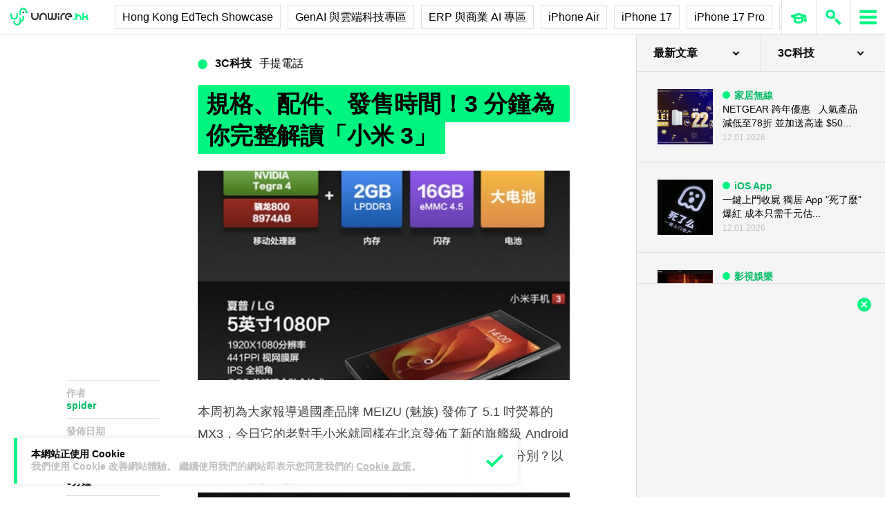

--- FILE ---
content_type: text/html; charset=utf-8
request_url: https://www.google.com/recaptcha/api2/aframe
body_size: 266
content:
<!DOCTYPE HTML><html><head><meta http-equiv="content-type" content="text/html; charset=UTF-8"></head><body><script nonce="rT3nLMPLpsqpI0Mb5RwTiw">/** Anti-fraud and anti-abuse applications only. See google.com/recaptcha */ try{var clients={'sodar':'https://pagead2.googlesyndication.com/pagead/sodar?'};window.addEventListener("message",function(a){try{if(a.source===window.parent){var b=JSON.parse(a.data);var c=clients[b['id']];if(c){var d=document.createElement('img');d.src=c+b['params']+'&rc='+(localStorage.getItem("rc::a")?sessionStorage.getItem("rc::b"):"");window.document.body.appendChild(d);sessionStorage.setItem("rc::e",parseInt(sessionStorage.getItem("rc::e")||0)+1);localStorage.setItem("rc::h",'1768425979712');}}}catch(b){}});window.parent.postMessage("_grecaptcha_ready", "*");}catch(b){}</script></body></html>